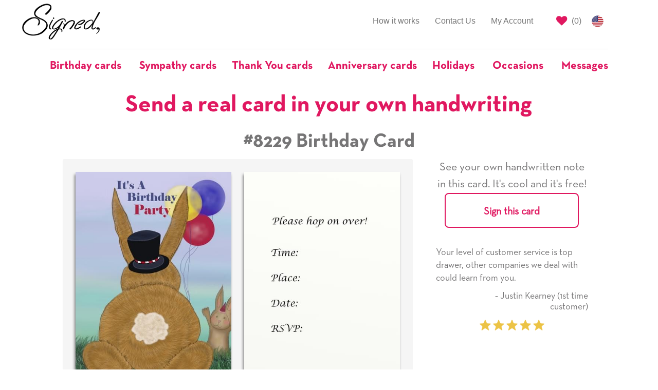

--- FILE ---
content_type: text/html; charset=utf-8
request_url: https://www.signedcards.com/cards/8229
body_size: 15932
content:
<!DOCTYPE html>
<html>
<head>
  <meta charset="utf-8" />

  <title>Bunnies and Simply Happy Birthday Birthday Card with your own Handwriting. Illustrations By Michelle for Signed - Card No. 8229</title>
<meta name="description" content="Send this &quot;Bunnies and Simply Happy Birthday&quot; Birthday card w/ your own handwriting by mail directly from Signed. No need to leave your house. Do it all online for $7.99!">
<meta name="keywords" content="card, cards, signed card, signed cards, bunnies, simply happy birthday">
<meta property="og:site_name" content="Signed">
<meta property="og:url" content="https://www.signedcards.com/cards/8229">
<meta property="og:title" content="Bunnies and Simply Happy Birthday Birthday Card with your own Handwriting. Illustrations By Michelle for Signed - Card No. 8229">
<meta property="og:image" content="https://us-east-1-blow-web.s3.amazonaws.com/e9/836980b45a11e8a1a69b6c57f96d94/thumb.jpg">
<meta property="og:description" content="Send this &amp;quot;Bunnies and Simply Happy Birthday&amp;quot; Birthday card w/ your own handwriting by mail directly from Signed. No need to leave your house. Do it all online for $7.99!">
<meta property="og:type" content="product">
<meta property="og:price:amount" content="4.95">
<meta property="og:price:currency" content="USD">
<meta name="image" content="https://us-east-1-blow-web.s3.amazonaws.com/e9/836980b45a11e8a1a69b6c57f96d94/thumb.jpg">

  <meta name="Robots" content="INDEX,FOLLOW" />
  <meta name="author" content="" />
  <meta name="Copyright" content="Copyright (c) 2025 " />
  <link rel="shortcut icon" type="image/x-icon" href="/assets/favicon-f81ad68053e904a7c7e94f5aeac3077bfaa575b4c96fdbdf157bdd90594b50ef.png" />
  <link rel="apple-touch-icon" type="image/x-icon" href="/assets/favicon-f81ad68053e904a7c7e94f5aeac3077bfaa575b4c96fdbdf157bdd90594b50ef.png" />
  <meta name="viewport" content="width=device-width, initial-scale=1.0">

  <meta name="p:domain_verify" content="d468c884e2f87a49d3bfb7816ac0ce5d"/>

  <script>
    window.sa = window.sa || {};
    window.sa.session_id = '';
</script>

  <link rel="stylesheet" media="all" href="/assets/public/application-6e4ade48b2016a6e5c6afdb992a1cafe56d4b19bad71a543eca1527bc6733ce4.css" />

    

  <link rel="preload" href="https://cdnjs.cloudflare.com/ajax/libs/slick-carousel/1.9.0/slick.min.css" as="style" onload="this.onload=null;this.rel='stylesheet'">
  <noscript><link rel="stylesheet" type="text/css" href="https://cdnjs.cloudflare.com/ajax/libs/slick-carousel/1.9.0/slick.min.css"></noscript>

  <link rel="preload" href="https://cdnjs.cloudflare.com/ajax/libs/slick-carousel/1.9.0/slick-theme.min.css" as="style" onload="this.onload=null;this.rel='stylesheet'">
  <noscript><link rel="stylesheet" type="text/css" href="https://cdnjs.cloudflare.com/ajax/libs/slick-carousel/1.9.0/slick-theme.min.css"></noscript>

  <style>
    
    #card-detail .card-image {
     box-shadow: -2px 5px 5px grey;
    }
   
    #card-detail #see-more-cards {
      font-size: 18px;
      font-family: Helvetica;
      color: #767576;
      line-height: 1.2;
      text-align: center;
      border-top: 1px solid #ccc;
      border-bottom: 1px solid #ccc;
      padding: 20px 0;
      margin-top: 20px;
      margin-bottom: 10px;
    }

    /* mobile first, the cards are stacked on tp of eachother*/
    .card-column {
      padding-left: 0px;
      padding-right: 0px;
    }
    .card-column.inside {
      padding-top: 20px;
    }

    /* Small Devices, Tablets */
    @media only screen and (min-width : 768px) {
      /* the cards are now side by side */
      /* space between the cards */
      .card-column.front {
        padding-right: 12.5px;
      }
      .card-column.inside {
        padding-left: 12.5px;
      }
      /* remove top/bottom space */
      .card-column.portrait.inside {
        padding-top: 0px;
      }
      /* remove left and right padding if landscape */
      .card-column.landscape.front {
        padding-right: 0px;
      }
      .card-column.landscape.inside {
        padding-left: 0px;
      }
      
    }
    
    .card-text-container .text-label {
      font-family: neutratext-bold;
    }
  </style>
  <style>
    #quotes-carousel .quote-image {
      display: inline-block;
      text-align: center;
    }

    #quotes-carousel .quote-content {
      line-height: 1.4;
    }

    #quotes-carousel .quote-attribution {
      padding-left: 50px;
    }

    #quotes-carousel .testimonial-image {
      display: inline;
      width: 100px;
      border-radius: 50px;
    }
  </style>
  <style>
    #main-quotes-carousel .quote-image {
      display: inline-block;
      text-align: center;
    }

    #main-quotes-carousel .quote-content {
      line-height: 1.4;
    }

    #main-quotes-carousel .quote-attribution {
      padding-left: 50px;
    }

    #main-quotes-carousel .testimonial-image {
      display: inline;
      width: 100px;
      border-radius: 50px;
    }
  </style>


  <meta name="csrf-param" content="authenticity_token" />
<meta name="csrf-token" content="Y0/3/Hr/SRN0NO6UpTAYfiI+T+g3shKQl9KGgE++QYD0yvIHkaqPZKYx4p9MYBzMepgFVP5vnUQW3RuqDnWbxA==" />

  <meta property="fb:app_id" content="387112956851967" />




  <!-- Global site tag (gtag.js) - Google AdWords: 797725741 -->
<script async src="https://www.googletagmanager.com/gtag/js?id=G-605EL2NYRW"></script>
<script>
    window.dataLayer = window.dataLayer || [];
    function gtag(){dataLayer.push(arguments);}
    gtag('js', new Date());

    gtag('config', 'G-605EL2NYRW');

</script>


    <!-- Bing Tracking Script -->
<script>(function(w,d,t,r,u){var f,n,i;w[u]=w[u]||[],f=function(){var o={ti:"25024139"};o.q=w[u],w[u]=new UET(o),w[u].push("pageLoad")},n=d.createElement(t),n.src=r,n.async=1,n.onload=n.onreadystatechange=function(){var s=this.readyState;s&&s!=="loaded"&&s!=="complete"||(f(),n.onload=n.onreadystatechange=null)},i=d.getElementsByTagName(t)[0],i.parentNode.insertBefore(n,i)})(window,document,"script","//bat.bing.com/bat.js","uetq");</script>
    <!-- Facebook Pixel Code -->
<script>
    !function(f,b,e,v,n,t,s)
    {if(f.fbq)return;n=f.fbq=function(){n.callMethod?
        n.callMethod.apply(n,arguments):n.queue.push(arguments)};
        if(!f._fbq)f._fbq=n;n.push=n;n.loaded=!0;n.version='2.0';
        n.queue=[];t=b.createElement(e);t.async=!0;
        t.src=v;s=b.getElementsByTagName(e)[0];
        s.parentNode.insertBefore(t,s)}(window, document,'script',
        'https://connect.facebook.net/en_US/fbevents.js');
    fbq('init', '210002609777732');
    fbq('track', 'PageView');
</script>
<noscript><img height="1" width="1" style="display:none"
               src="https://www.facebook.com/tr?id=210002609777732&ev=PageView&noscript=1"
/></noscript>
<!-- End Facebook Pixel Code -->

  <script src="/assets/public/application-f5bb70a5b98d74c1a3d51b5e27933a15f4a6829d2d19b5639df8c69af1d79c4f.js"></script>

    <script type="application/ld+json">
      {"@context":"https://schema.org/","@type":"Product","name":"#8229 Birthday Card","image":["https://us-east-1-blow-web.s3.amazonaws.com/e9/836980b45a11e8a1a69b6c57f96d94/thumb.jpg"],"description":"Bunnies and Simply Happy Birthday Birthday Card with your own Handwriting. Illustrations By Michelle for Signed - Card No. 8229","sku":8229,"mpn":8229,"offers":{"@type":"Offer","url":"https://www.signedcards.com/cards/8229","priceCurrency":"USD","price":"7.99","itemCondition":"https://schema.org/NewCondition","availability":"https://schema.org/InStock"},"shippingDetails":{"@type":"OfferShippingDetails","shippingRate":{"@type":"MonetaryAmount","value":"0","currency":"USD"},"shippingDestination":[{"@type":"DefinedRegion","addressCountry":"US"}]}}
    </script>


  

</head>

<body>

  <style type="text/css">
	#covid-banner-container {
		background-color: #cdcdcd;
		padding: 20px;
		color: #333;
		font-size: 14px;
	}

	#covid-banner-container .color-cherry {
		color: #e01860;
	}

	@media only screen and (min-width: 480px) {
		#covid-banner-container {
			font-size: 16px;
		}
	}

	@media only screen and (min-width: 768px) {
		#covid-banner-container {
			font-size: 18px;
		}
	}

	@media only screen and (min-width: 992px) {
		#covid-banner-container {
			font-size: 20px;
		}
	}

	@media only screen and (min-width: 1200px) {
		#covid-banner-container {
			font-size: 24px;
			line-height: 31px;
		}
	}
</style>




    <style type="text/css">
    #main-nav #main-left-nav,
    #main-nav #main-right-nav {
        margin-top: 15px;
        border: none;
    }

    #main-nav ul li {
        border-top: none;
        border-bottom: none;
    }

    /* Left Nav Start */
    #main-nav #main-left-nav {
        margin-bottom: 0;
    }
    #main-nav #main-left-nav .navbar-logo {
        margin: 0;
        text-align: left;
    }

    #main-nav #main-left-nav .navbar-logo > img {
        height: 80px;
        position: relative;
        top: -12px;
    }
    /* Left Nav End */

    /* Right Nav Start */
    #main-nav #main-right-nav ul li#signout-container > a.btn-signed-xs {
        font-family: neutratext-bold;
        padding-top: unset;
        padding-bottom: unset;
        color: #e01860;
        padding: 3px 5px 0 5px !important;
        position: relative;
        top: 8px;
    }

    #main-nav #main-right-nav ul li#signout-container > a.btn-signed-xs:hover {
        color: #fff;
        background-color: #e01860;
    }

    #main-nav #main-right-nav ul li.saved-cards-container > a {
        padding-right: 5px;
    }

    #main-nav #main-right-nav ul li.saved-cards-container > a > i {
        color: #e01860;
    }
    /* Right Nav End */

    /* Categories Nav Start */
    #navbar-categories {
        margin-bottom: 0;
        border: none !important;
    }

    #navbar-categories .navbar-header .navbar-toggle {
        border: 1px solid #e01860;
        color: #e01860;
        float: none;
    }

    #navbar-categories .nav.navbar-nav .dropdown {
        border-top: 1px solid #ccc;
        /* this is one less than the bootstrap select drop-up in search */
        z-index: 999;
    }

    #navbar-categories .nav.navbar-nav .dropdown a.dropdown-toggle {
        background-color: unset !important;
        padding-top: 20px;
        padding-bottom: 20px;
        padding-right: 20px;
    }

    #navbar-categories .nav.navbar-nav .dropdown:first-of-type a.dropdown-toggle {
        padding-left: 0;
    }

    #navbar-categories .nav.navbar-nav .dropdown:last-of-type a.dropdown-toggle {
        padding-right: 0;
    }

    #navbar-categories .nav.navbar-nav .dropdown.open a.dropdown-toggle:focus {
        background-color: unset !important;
    }

    #navbar-categories .nav.navbar-nav .dropdown .dropdown-toggle .nav-label {
        color: #e01860;
        font-family: neutratext-bold;
        font-size: 22px;
    }

    #navbar-categories .nav.navbar-nav > li > .dropdown-menu {
        text-align: left;
        max-height: 300px;
        overflow-y: scroll;
    }

    #navbar-categories .nav.navbar-nav > li:not(.dropdown) {
        border-top: 1px solid #ccc;
    }

    #navbar-categories .nav.navbar-nav > li:not(.dropdown) > a {
        padding-top: 20px;
        color: #e01860;
        font-family: neutratext-bold;
        font-size: 22px;
    }
    /* Categories Nav End */

    /* Birthday Nav Start*/

    .dropdown-menu.birthday-dropdown {
      overflow-y: visible !important;
      overflow-x: hidden;
      max-height: unset !important;
    }

    .dropdown-menu.birthday-dropdown ul {
      padding-left: 20px;
    }

    .dropdown-menu.birthday-dropdown .column-header {
      padding-left: 20px;
      margin-top: 20px;
      font-weight: bold;
      white-space: nowrap;
    }

    .dropdown-menu.birthday-dropdown li {
      list-style: none;
      margin-top: 8px;
      margin-bottom: 8px;
    }

    .dropdown-menu.birthday-dropdown li a {
      text-decoration: underline;
      min-width: 3ch;
      display: inline-block;
    }

    .dropdown-menu.birthday-dropdown li a.additional-column {
      margin-left: 80px;
    }

    .dropdown-menu.birthday-dropdown li a.all-link {
      color: #e01860;
    }

    /* responsive width/height, font spacing, scroll */
    @media only screen and (min-width : 1200px) {
      .dropdown-menu.birthday-dropdown {
        overflow-y: scroll !important;
        width: 900px;
      }
      .dropdown-menu.birthday-dropdown li {
        margin-top: 10px;
        margin-bottom: 10px;
      }
    }
    @media only screen and (min-width : 1350px) {
      .dropdown-menu.birthday-dropdown li {
        margin-top: 15px;
        margin-bottom: 15px;
      }
    }
    @media only screen and (min-width : 1500px) {
      .dropdown-menu.birthday-dropdown {
        max-height: 650px !important;
      }
      .dropdown-menu.birthday-dropdown li {
        margin-top: 25px;
        margin-bottom: 25px;
      }
    }
    /* Birthday Nav End */

    @media (min-width: 768px){
        #navbar-categories .navbar-nav {
            float:none !important;
            margin: 0 auto !important;
            display: table !important;
            table-layout: fixed !important;
        }
    }

    @media (max-width: 768px){
        #main-left-nav .navbar-right {
            width: 100% !important
        }
    }

    @media (max-width: 992px) {
        #main-nav #main-right-nav {
            margin-bottom: 0;
        }
        #main-nav #main-right-nav > ul.nav {
            float: right !important;
        }
        #main-nav #main-right-nav ul.nav li {
            float: left;
        }
    }

    /* Custom Breakpoint for Navbar*/
    @media (max-width: 992px) {
        #main-left-nav .navbar-nav {
            margin: 0 !important;
        }
        #main-left-nav .collapsing {
            padding: 0;
            margin-top: 0;
        }
        #main-left-nav .collapse.in {
            display:block !important;
            padding: 0;
            margin-top: 0;
            margin-bottom: 30px;
        }
        #main-left-nav li {
            text-align: right;
        }
        #main-left-nav .collapsing > .navbar-nav > li {
            border-bottom: none !important;
            border-top: 1px solid #ccc !important;
        }
        #main-left-nav .collapse.in > .navbar-nav > li {
            border-bottom: none !important;
            border-top: 1px solid #ccc !important;
        }
    }


    /* Custom Breakpoint for Dropdown Navbar*/
    @media (max-width: 1200px) {

        #main-left-nav .navbar-right {
            float: right !important;
        }
        #navbar-categories .navbar-header {
            float: none;
        }
        #navbar-categories .navbar-toggle {
            display: block;
        }
        #navbar-categories .navbar-collapse {
            border-top: 1px solid transparent;
            box-shadow: inset 0 1px 0 rgba(255,255,255,0.1);
        }
        #navbar-categories .navbar-fixed-top {
            top: 0;
            border-width: 0 0 1px;
        }
        #navbar-categories .navbar-collapse.collapse {
            display: none!important;
        }
        #navbar-categories .navbar-nav {
            float: left !important;
            width: 100%;
        }
        #navbar-categories .navbar-nav > li {
            float: none;
        }
        #navbar-categories .navbar-nav > li >a {
            padding-top: 10px;
            padding-bottom: 10px;
        }
        #navbar-categories .navbar-nav > li >a.dropdown-toggle {
            text-align: left;
        }
        
        #navbar-categories .navbar-nav > li.dropdown:first-of-type > a.dropdown-toggle {
            padding-left: 15px !important;
        }
        #navbar-categories .navbar-nav > li > ul.dropdown-menu{
            position: static;
            float: none;
            border: none;
            box-shadow: none;
            padding-top: 0 !important;
        }
        #navbar-categories .collapse.in {
            display:block !important;
            padding: 0;
            margin-top: 25px;
        }
        #navbar-categories .collapsing {
            padding: 0;
            margin-top: 25px;
        }
    }
</style>

<div class="container-fluid" id="main-nav">
    <div class="row">
        <div class="col-xs-12 col-md-3 col-lg-2 col-md-push-9 col-lg-push-10">
            <nav id="main-right-nav" class="navbar navbar-default">
                <ul class="nav navbar-nav">
                    <li id="signout-container" style="display: none;">
                        <a href="#" class="btn btn-signed-xs signout" id="signout-link" data-redirect-url="/my-account">Signout</a>
                    </li>
                    <li class="saved-cards-container">
                        <a href="/cards/saved" class="right-link" id="save-cards-link">
                            <i class="fa fa-heart fa-lg" title="Saved Cards"></i>
                            (<span id="holding-count" class="holding-count-value">0</span>)
                        </a>
                    </li>
                    <li>
                        <a href="/made-in-the-usa" class="us-flag">
                            <img alt="US Flag" style="height: 23px;" src="/assets/us-flag-44280294b6350cd59a8fa45620dd1898a62f01f40cf3b484924b6c248a5297c6.png" />
                        </a>
                    </li>
                </ul>
            </nav>
        </div>
        <div class="col-xs-12 col-md-9 col-lg-10 col-md-pull-3 col-lg-pull-2">
            <nav id="main-left-nav" class="navbar navbar-default">
                <div class="navbar-header">
                    <button class="navbar-toggle collapsed" data-toggle="collapse" data-target="#main-nav-collapse" aria-expanded="false">
                        <span class="sr-only">Toggle navigation</span>
                        <span class="icon-bar"></span>
                        <span class="icon-bar"></span>
                        <span class="icon-bar"></span>
                    </button>
                    <a class="navbar-logo" href="javascript:window.location.assign('/');">
                        <img alt="Signed" class="gs-no-share" id="nav-logo" src="/assets/signed-logo-7f5e0895dab6c97e0f13f697f76120781596f8e283a926714be8f4c48ee03c02.png" />
                    </a>
                </div>
                <div class="collapse navbar-collapse" id="main-nav-collapse">
                    <ul class="nav navbar-nav navbar-right">
                        <li >
                            <a href="/how-it-works">How it works</a>
                        </li>

                        <li >
                            <a href="/contact">Contact Us</a>
                        </li>
                        <li >
                            <a href="/my-account">My Account</a>
                        </li>
                    </ul>
                </div>
            </nav>
        </div>
    </div>

    <div class="row">
        <div class="col-xs-12">
            <nav class="navbar navbar-default" id="navbar-categories">
                <div class="navbar-header">
                    <button class="navbar-toggle collapsed" data-toggle="collapse" data-target="#nav-dropdown-collapse" aria-expanded="false">
                        <span class="sr-only">Toggle navigation</span>
                        <i class="fa fa-search fa-lg"></i>
                    </button>
                </div>
                <div class="collapse navbar-collapse" id="nav-dropdown-collapse">
                    <ul class="nav navbar-nav">
                            <li class="dropdown">
                              <a href="#" class="dropdown-toggle" data-toggle="dropdown" role="button" aria-haspopup="true" aria-expanded="true">
                                <span class="nav-label">Birthday cards</span>
                              </a>
                              <ul class="dropdown-menu birthday-dropdown">
                                <div class="row">
                                  <div class="col-xs-12 col-sm-4">
                                    <p class="column-header">Popular Relationships</p>
                                    <ul>
                                        <li><a href="/search?occasion=BIRTHDAY&amp;relationship=MOM">For Mom</a></li>
                                        <li><a href="/search?occasion=BIRTHDAY&amp;relationship=DAD">For Dad</a></li>
                                        <li><a href="/search?occasion=BIRTHDAY&amp;relationship=DAUGHTER">For Daughter</a></li>
                                        <li><a href="/search?occasion=BIRTHDAY&amp;relationship=SON">For Son</a></li>
                                        <li><a href="/search?occasion=BIRTHDAY&amp;relationship=SISTER">For Sister</a></li>
                                        <li><a href="/search?occasion=BIRTHDAY&amp;relationship=BROTHER">For Brother</a></li>
                                        <li><a href="/search?occasion=BIRTHDAY&amp;relationship=GRANDMOTHER">For Grandmother</a></li>
                                        <li><a href="/search?occasion=BIRTHDAY&amp;relationship=GRANDFATHER">For Grandfather</a></li>
                                        <li><a href="/search?occasion=BIRTHDAY&amp;relationship=AUNT">For Aunt</a></li>
                                        <li><a href="/search?occasion=BIRTHDAY&amp;relationship=UNCLE">For Uncle</a></li>
                                      <li><a class="all-link" href="/occasions/birthday">All Relationships</a></li>
                                    </ul>
                                  </div>
                                  <span class="visible-tn visible-xs">
                                    <div class="col-xs-12 col-sm-4">
                                      <p class="column-header">Popular Ages</p>
                                      <ul>
                                          <li><a href="/birthday/turning-1">1</a></li>
                                          <li><a href="/birthday/turning-2">2</a></li>
                                          <li><a href="/birthday/turning-5">5</a></li>
                                          <li><a href="/birthday/turning-7">7</a></li>
                                          <li><a href="/birthday/turning-10">10</a></li>
                                          <li><a href="/birthday/turning-13">13</a></li>
                                          <li><a href="/birthday/turning-15">15</a></li>
                                          <li><a href="/birthday/turning-18">18</a></li>
                                          <li><a href="/birthday/turning-20">20</a></li>
                                          <li><a href="/birthday/turning-21">21</a></li>
                                          <li><a href="/birthday/turning-25">25</a></li>
                                          <li><a href="/birthday/turning-30">30</a></li>
                                          <li><a href="/birthday/turning-40">40</a></li>
                                          <li><a href="/birthday/turning-50">50</a></li>
                                          <li><a href="/birthday/turning-60">60</a></li>
                                          <li><a href="/birthday/turning-70">70</a></li>
                                          <li><a href="/birthday/turning-75">75</a></li>
                                          <li><a href="/birthday/turning-80">80</a></li>
                                          <li><a href="/birthday/turning-90">90</a></li>
                                          <li><a href="/birthday/turning-100">100</a></li>
                                        <li><a class="all-link" href="/occasions/birthday">All Ages</a></li>
                                      </ul>
                                    </div>
                                  </span>
                                  <span class="hidden-xs">
                                    <div class="col-xs-12 col-sm-4">
                                      <p class="column-header">Popular Ages</p>
                                      <ul>
                                            <li>
                                              <a href="/birthday/turning-1">1</a>
                                                <a class="additional-column" href="/birthday/turning-2">2</a>
                                            </li>
                                            <li>
                                              <a href="/birthday/turning-5">5</a>
                                                <a class="additional-column" href="/birthday/turning-7">7</a>
                                            </li>
                                            <li>
                                              <a href="/birthday/turning-10">10</a>
                                                <a class="additional-column" href="/birthday/turning-13">13</a>
                                            </li>
                                            <li>
                                              <a href="/birthday/turning-15">15</a>
                                                <a class="additional-column" href="/birthday/turning-18">18</a>
                                            </li>
                                            <li>
                                              <a href="/birthday/turning-20">20</a>
                                                <a class="additional-column" href="/birthday/turning-21">21</a>
                                            </li>
                                            <li>
                                              <a href="/birthday/turning-25">25</a>
                                                <a class="additional-column" href="/birthday/turning-30">30</a>
                                            </li>
                                            <li>
                                              <a href="/birthday/turning-40">40</a>
                                                <a class="additional-column" href="/birthday/turning-50">50</a>
                                            </li>
                                            <li>
                                              <a href="/birthday/turning-60">60</a>
                                                <a class="additional-column" href="/birthday/turning-70">70</a>
                                            </li>
                                            <li>
                                              <a href="/birthday/turning-75">75</a>
                                                <a class="additional-column" href="/birthday/turning-80">80</a>
                                            </li>
                                            <li>
                                              <a href="/birthday/turning-90">90</a>
                                                <a class="additional-column" href="/birthday/turning-100">100</a>
                                            </li>
                                        <li><a class="all-link" href="/occasions/birthday">All Ages</a></li>
                                      </ul>
                                    </div>
                                  </span>
                                  <div class="col-xs-12 col-sm-4">
                                    <p class="column-header">Popular Themes</p>
                                    <ul>
                                        <li><a href="/search?occasion=BIRTHDAY&amp;theme=CAKES">Cakes</a></li>
                                        <li><a href="/search?occasion=BIRTHDAY&amp;theme=CANDLES">Candles</a></li>
                                        <li><a href="/search?occasion=BIRTHDAY&amp;theme=CATS">Cats</a></li>
                                        <li><a href="/search?occasion=BIRTHDAY&amp;theme=DOGS">Dogs</a></li>
                                        <li><a href="/search?occasion=BIRTHDAY&amp;theme=FLOWERS">Flowers</a></li>
                                        <li><a href="/search?occasion=BIRTHDAY&amp;theme=GIFTS">Gifts</a></li>
                                        <li><a href="/search?occasion=BIRTHDAY&amp;theme=STARS">Stars</a></li>
                                        <li><a href="/search?occasion=BIRTHDAY&amp;theme=TOYS">Toys</a></li>
                                        <li><a href="/search?occasion=BIRTHDAY&amp;theme=ZEBRAS">Zebras</a></li>
                                        <li><a href="/search?occasion=BIRTHDAY&amp;theme=SPORTS">Sports</a></li>
                                      <li><a class="all-link" href="/occasions/birthday">All Themes</a></li>
                                    </ul>
                                  </div>
                                </div>
                              </ul>
                            </li>

                          <li>
                            <a href="/messages/sympathy">
                              <span class="nav-label">Sympathy cards</span>
                            </a>
                          </li>
                          <li>
                            <a href="/messages/thank-you">
                              <span class="nav-label">Thank You cards</span>
                            </a>
                          </li>
                          <li>
                            <a href="/occasions/anniversary-any">
                              <span class="nav-label">Anniversary cards</span>
                            </a>
                          </li>
                          <li class="dropdown">
                              <a href="#" class="dropdown-toggle" data-toggle="dropdown" role="button" aria-haspopup="true" aria-expanded="true">
                                  <span class="nav-label">Holidays</span>
                              </a>
                            <ul class="dropdown-menu">
                                <li><a href="/holidays/kwanzaa">Kwanzaa</a></li>
                                <li><a href="/holidays/new-years">New Year&#39;s</a></li>
                                <li><a href="/holidays/chinese-new-year">Chinese New Year</a></li>
                                <li><a href="/holidays/groundhog-day">Groundhog Day</a></li>
                                <li><a href="/holidays/valentines-day">Valentine&#39;s Day</a></li>
                                <li><a href="/holidays/mardi-gras">Mardi Gras</a></li>
                                <li><a href="/holidays/dentist-day">Dentist Day</a></li>
                                <li><a href="/holidays/dietitian-nutritionist-day">Dietitian Nutritionist Day</a></li>
                                <li><a href="/holidays/st-patricks-day">Saint Patrick&#39;s Day</a></li>
                                <li><a href="/holidays/spring">Spring</a></li>
                                <li><a href="/holidays/hospital-admitting-clerks-day">Hospital Admitting Clerks Day</a></li>
                                <li><a href="/holidays/easter">Easter</a></li>
                                <li><a href="/holidays/passover">Passover</a></li>
                                <li><a href="/holidays/radiological-and-imaging-nurses-day">Radiologic and Imaging Nurses Day</a></li>
                                <li><a href="/holidays/librarian-day">Librarian Day</a></li>
                                <li><a href="/holidays/admin-pro-day">Admin Pro Day</a></li>
                                <li><a href="/holidays/hairdressers-day">Hairdressers Day</a></li>
                                <li><a href="/holidays/perfusionist-week">Perfusionist Week</a></li>
                                <li><a href="/holidays/fire-fighters-day">Firefighters&#39; Day</a></li>
                                <li><a href="/holidays/cinco-de-mayo">Cinco de Mayo</a></li>
                                <li><a href="/holidays/teacher-appreciation-day">Teacher Appreciation Day</a></li>
                                <li><a href="/holidays/nurses-day-week">Nurse&#39;s Day/Week</a></li>
                                <li><a href="/holidays/mothers-day">Mother&#39;s Day</a></li>
                                <li><a href="/holidays/shavuot">Shavuot</a></li>
                                <li><a href="/holidays/memorial-day">Memorial Day</a></li>
                                <li><a href="/holidays/beltane">Beltane</a></li>
                                <li><a href="/holidays/flag-day">Flag Day</a></li>
                                <li><a href="/holidays/fathers-day">Father&#39;s Day</a></li>
                                <li><a href="/holidays/summer">Summer</a></li>
                                <li><a href="/holidays/independence-day">Independence Day</a></li>
                                <li><a href="/holidays/chefs-day">Chefs Day</a></li>
                                <li><a href="/holidays/labor-day">Labor Day</a></li>
                                <li><a href="/holidays/grandparents-day">Grandparent&#39;s Day</a></li>
                                <li><a href="/holidays/yom-kippur">Yom Kippur</a></li>
                                <li><a href="/holidays/rosh-hashanah">Rosh Hashanah</a></li>
                                <li><a href="/holidays/fall">Fall</a></li>
                                <li><a href="/holidays/surgical-technician-week">Surgical Technician Week</a></li>
                                <li><a href="/holidays/ultrasound-technicians-day">Ultrasound Technician Day</a></li>
                                <li><a href="/holidays/custodial-workers-day">Custodial Workers Day</a></li>
                                <li><a href="/holidays/physician-assistants-week">Physician Assistant week</a></li>
                                <li><a href="/holidays/medical-assistants-day">Medical Assistants Day</a></li>
                                <li><a href="/holidays/halloween">Halloween</a></li>
                                <li><a href="/holidays/day-of-the-dead">Day of the Dead / Dia de los Muertos</a></li>
                                <li><a href="/holidays/veterans-day">Veteran&#39;s Day</a></li>
                                <li><a href="/holidays/perioperative-nurses-week">Perioperative Nurses Week</a></li>
                                <li><a href="/holidays/nurse-practitioners-week">Nurse Practitioners Week</a></li>
                                <li><a href="/holidays/operating-room-nurses-day">Operating Room Nurses Day</a></li>
                                <li><a href="/holidays/thanksgiving">Thanksgiving</a></li>
                                <li><a href="/holidays/hanukkah">Hanukkah</a></li>
                                <li><a href="/holidays/bartender-day">Bartender Day</a></li>
                                <li><a href="/holidays/winter">Winter</a></li>
                                <li><a href="/holidays/christmas">Christmas</a></li>
                                <li><a href="/holidays/seasons-greetings-happy-holidays">Seasons Greetings / Happy Holidays</a></li>
                            </ul>
                          </li>
                          <li class="dropdown">
                              <a href="#" class="dropdown-toggle" data-toggle="dropdown" role="button" aria-haspopup="true" aria-expanded="true">
                                  <span class="nav-label">Occasions</span>
                              </a>
                                  <ul class="dropdown-menu">
                                          <li><a href="/occasions/academic-achievements">Academic Achievements</a></li>
                                          <li><a href="/occasions/anniversary-any">Anniversary (Any)</a></li>
                                          <li><a href="/occasions/anniversary-employment">Anniversary (Employment)</a></li>
                                          <li><a href="/occasions/anniversary-ordination">Anniversary (Ordination)</a></li>
                                          <li><a href="/occasions/anniversary-religious-vows">Anniversary (Religious Vows)</a></li>
                                          <li><a href="/occasions/anniversary-sobriety">Anniversary (Sobriety)</a></li>
                                          <li><a href="/occasions/anniversary-wedding">Anniversary (Wedding)</a></li>
                                          <li><a href="/occasions/back-to-school">Back to School</a></li>
                                          <li><a href="/occasions/baptism">Baptism</a></li>
                                          <li><a href="/occasions/bar-mitzvah">Bar Mitzvah</a></li>
                                          <li><a href="/occasions/bat-mitzvah">Bat Mitzvah</a></li>
                                          <li><a href="/occasions/becoming-a-big-brother-sister">Becoming a Big Brother/Sister</a></li>
                                          <li><a href="/occasions/becoming-alter-server">Becoming an Alter Server</a></li>
                                          <li><a href="/occasions/becoming-catholic">Becoming Catholic (RCIA)</a></li>
                                          <li><a href="/occasions/becoming-empty-nesters">Becoming Empty Nesters</a></li>
                                          <li><a href="/occasions/birthday">Birthday</a></li>
                                          <li><a href="/occasions/birthday-belated">Birthday (belated)</a></li>
                                          <li><a href="/occasions/bosss-day">Boss&#39;s Day</a></li>
                                          <li><a href="/occasions/bridal-shower">Bridal Shower</a></li>
                                          <li><a href="/occasions/citizenship">Citizenship</a></li>
                                          <li><a href="/occasions/confirmation">Confirmation</a></li>
                                          <li><a href="/occasions/debutante-ball">Debutante Ball</a></li>
                                          <li><a href="/occasions/divorce">Divorce</a></li>
                                          <li><a href="/occasions/eagle-scout">Eagle Scout</a></li>
                                          <li><a href="/occasions/engagement">Engagement</a></li>
                                          <li><a href="/occasions/expecting-a-baby">Expecting a baby</a></li>
                                          <li><a href="/occasions/feast-days">Feast Days</a></li>
                                          <li><a href="/occasions/first-holy-communion">First Holy Communion</a></li>
                                          <li><a href="/occasions/first-tooth">First Tooth</a></li>
                                          <li><a href="/occasions/getting-got-drivers-license">Getting/Got Driver&#39;s License</a></li>
                                          <li><a href="/occasions/graduation-8th-grade">Graduation (8th Grade)</a></li>
                                          <li><a href="/occasions/graduation">Graduation (Any)</a></li>
                                          <li><a href="/occasions/graduation-college">Graduation (College)</a></li>
                                          <li><a href="/occasions/graduation-high-school">Graduation (High School)</a></li>
                                          <li><a href="/occasions/graduation-military">Graduation (Military)</a></li>
                                          <li><a href="/occasions/graduation-other">Graduation (Other)</a></li>
                                          <li><a href="/occasions/honeymoon">Honeymoon</a></li>
                                          <li><a href="/occasions/lost-tooth">Lost Tooth</a></li>
                                          <li><a href="/occasions/new-baby">New baby</a></li>
                                          <li><a href="/occasions/new-car">New Car</a></li>
                                          <li><a href="/occasions/new-home">New Home</a></li>
                                          <li><a href="/occasions/new-job-promotion">New Job/Promotion</a></li>
                                          <li><a href="/occasions/new-pet">New Pet</a></li>
                                          <li><a href="/occasions/ordination">Ordination</a></li>
                                          <li><a href="/occasions/retirement">Retirement</a></li>
                                          <li><a href="/occasions/reunion">Reunion</a></li>
                                          <li><a href="/occasions/road-trip">Road Trip</a></li>
                                          <li><a href="/occasions/vacation">Vacation</a></li>
                                          <li><a href="/occasions/wedding-day">Wedding Day</a></li>
                                          <li><a href="/occasions/welcome-home">Welcome Home</a></li>
                                          <li><a href="/occasions/won-the-game-competition">Won the Game/Competition</a></li>
                                  </ul>
                          </li>
                          <li class="dropdown">
                              <a href="#" class="dropdown-toggle" data-toggle="dropdown" role="button" aria-haspopup="true" aria-expanded="true">
                                  <span class="nav-label">Messages</span>
                              </a>
                                  <ul class="dropdown-menu">
                                          <li><a href="/messages/apology">Apology</a></li>
                                          <li><a href="/messages/best-wishes">Best wishes/Good luck</a></li>
                                          <li><a href="/messages/bon-voyage">Bon Voyage</a></li>
                                          <li><a href="/messages/brides-maid-maid-of-honor">Bridesmaid/Maid of honor invitations</a></li>
                                          <li><a href="/messages/celebrate">Celebrate</a></li>
                                          <li><a href="/messages/congratulations">Congratulations</a></li>
                                          <li><a href="/messages/encouragement">Encouragement</a></li>
                                          <li><a href="/messages/friends">Friends</a></li>
                                          <li><a href="/messages/funny">Funny</a></li>
                                          <li><a href="/messages/get-well-soon">Get Well (General)</a></li>
                                          <li><a href="/messages/get-well-other">Get Well (Other)</a></li>
                                          <li><a href="/messages/goodbye-farewell">Goodbye/Farewell</a></li>
                                          <li><a href="/messages/greetings-or-hello">Greetings/Hello</a></li>
                                          <li><a href="/messages/groomsman-best-man">Groomsman/Best man invitations</a></li>
                                          <li><a href="/messages/guess-what">Guess what</a></li>
                                          <li><a href="/messages/have-a-great-day">Have a great day</a></li>
                                          <li><a href="/messages/i-forgive-you">I Forgive You</a></li>
                                          <li><a href="/messages/i-just-wanted-to-say">I just wanted to say ...</a></li>
                                          <li><a href="/messages/i-like-you">I like you</a></li>
                                          <li><a href="/messages/i-love-us">I love us/We&#39;re good together</a></li>
                                          <li><a href="/messages/i-love-you">I love you</a></li>
                                          <li><a href="/messages/insipirational">Inspirational</a></li>
                                          <li><a href="/messages/its-been-a-while">It&#39;s been a while</a></li>
                                          <li><a href="/messages/lets-get-together">Let&#39;s Get Together</a></li>
                                          <li><a href="/messages/love">Love</a></li>
                                          <li><a href="/messages/missing-you">Missing you</a></li>
                                          <li><a href="/messages/smile">Smile</a></li>
                                          <li><a href="/messages/sorry-im-late">Sorry I&#39;m Late</a></li>
                                          <li><a href="/messages/surprise">Surprise</a></li>
                                          <li><a href="/messages/sympathy-animals">Sympathy (Animals)</a></li>
                                          <li><a href="/messages/sympathy">Sympathy (People)</a></li>
                                          <li><a href="/messages/thank-you">Thank You (General)</a></li>
                                          <li><a href="/messages/thank-you-other">Thank You (Other)</a></li>
                                          <li><a href="/messages/thank-for-your-service">Thank You For Your Service</a></li>
                                          <li><a href="/messages/thinking-of-you">Thinking of you</a></li>
                                          <li><a href="/messages/together-forever">Together forever</a></li>
                                          <li><a href="/messages/welcome-to-the-family">Welcome to the Family</a></li>
                                          <li><a href="/messages/wishing-you">Wishing you ...</a></li>
                                          <li><a href="/messages/you-will-be-missed">You will be missed</a></li>
                                          <li><a href="/messages/youre-beautiful">You&#39;re beautiful</a></li>
                                          <li><a href="/messages/youre-hot">You&#39;re hot</a></li>
                                          <li><a href="/messages/you-are-invited">You&#39;re invited/Join us/Join me</a></li>
                                          <li><a href="/messages/youre-special">You&#39;re special</a></li>
                                          <li><a href="/messages/youre-the-best">You&#39;re the best</a></li>
                                  </ul>
                          </li>
                    </ul>
                </div>
            </nav>

        </div>
    </div>
</div>


  <div>
    
    


<div id="card-detail" data-card-id="8229" class="container-fluid page-container">
  <div class="row">

    <div class="col-md-10 col-md-offset-1 col-xs-12">

      <h2 class="text-center color-cherry" style="margin: 20px 0; font-size: 46px;">Send a real card in your own handwriting</h2>
      <h1 class="text-center" style="font-size: 38px;">#8229 Birthday Card</h1>

      <div class="row">



        <div class="col-lg-8 col-md-8 col-sm-8">
          <div class="panel panel-default" style="border: none;">
            <div class="panel-heading collapse-card-panel-heading" style="padding:25px;border:none;">
              <div class="row" style="margin:0px;">

                
                <div class="card-column front portrait col-lg-6 col-md-6 col-sm-6 col-xs-12 " style="text-align:center;">
                  <div class="card-image" id="card-image-container" style="position:relative;height:100%;">
                    <img id="big-image" style="width:100%;display:block;" alt="Send this &amp;quot;Bunnies and Simply Happy Birthday&amp;quot; Birthday card w/ your own handwriting by mail directly from Signed. No need to leave your house. Do it all online for $7.99!" src="https://us-east-1-blow-web.s3.amazonaws.com/e9/836980b45a11e8a1a69b6c57f96d94/thumb.jpg" />
                  </div>
                </div>
                <div class="card-column inside portrait col-lg-6 col-md-6 col-sm-6 col-xs-12" style="text-align:center;">
                  <div class="card-image" id="card-image-container-inside" style="position:relative;height:100%;">
                    <img style="width:100%;display:block;" id="big-image-inside" src="https://us-east-1-blow-web.s3.amazonaws.com/fc/2c2d10b45a11e89e32558cf986674a/thumb.jpg" />
                  </div>
                </div>
              </div>
            </div>
          </div>
        </div>


        <div class="col-lg-4 col-md-4 col-sm-4 card-info-container">
          <div class="row" style="text-align:center;">

            <div class="col-md-12 col-sm-12 col-xs-12 buy-button-area" style="margin-bottom: 35px;">
              <div class="col-lg-12 col-md-12 col-sm-12 col-xs-12">
                <h3 style="font-size: 22px; font-family: neutratext; margin: 0; line-height: 1.5;">See your
                  own handwritten note in this card. It's cool and it's free!</h3>
              </div>
                <button type="button" class="btn btn-lg btn-signed" style="white-space:normal;width:80%;" id="sign-this-card-btn">
                  Sign this card
                </button>
            </div>

              <div class="col-xs-12">
                <div id="card-price" class="text-center" style="display: none;">
                  <div class="amount">$7.99</div>
                </div>
              </div>

            <div id="featured-testimonial" class="col-xs-12 text-center">
              

<div id="quotes" class="row row-centered" style="">
  <div class="col-xs-12" id="quotes-carousel">
      <div class="col-md-4">

          <p class="quote-content text-left">
            Your level of customer service is top drawer, other companies we deal with could learn from you.
          </p>
          <p class="quote-attribution text-right">
            &#x2010; Justin Kearney (1st time customer)
          </p>
          <img class="center-block"  data-normal="/assets/stars_cardpage-c75d6b4176f500a54b47749f3055c2975794fc9cfe22f837829459a1c85f6ef7.png" />
      </div>
      <div class="col-md-4">

          <p class="quote-content text-left">
            He received the card and we are all very happy with it. Thank you!

We will always use this company from here on.


          </p>
          <p class="quote-attribution text-right">
            &#x2010; Michelle Williams (2 time purchaser)
          </p>
          <img class="center-block"  data-normal="/assets/stars_cardpage-c75d6b4176f500a54b47749f3055c2975794fc9cfe22f837829459a1c85f6ef7.png" />
      </div>
      <div class="col-md-4">

          <p class="quote-content text-left">
            My daughter enjoyed the card so much! I have only bragged about the service I received. I plan to use this wonderful service again soon. Thank you for everything you made her Mother’s Day so very special.
          </p>
          <p class="quote-attribution text-right">
            &#x2010; Marilyn Johnson (First time customer)
          </p>
          <img class="center-block"  data-normal="/assets/stars_cardpage-c75d6b4176f500a54b47749f3055c2975794fc9cfe22f837829459a1c85f6ef7.png" />
      </div>
      <div class="col-md-4">

          <p class="quote-content text-left">
            As always, the card was received and appreciated. I have loved using Signed Cards since I moved across the country. Cards are a little way of sending my love to family and friends with an easy, personal touch.
          </p>
          <p class="quote-attribution text-right">
            &#x2010; Stephanie Fritz (6 time purchaser)
          </p>
          <img class="center-block"  data-normal="/assets/stars_cardpage-c75d6b4176f500a54b47749f3055c2975794fc9cfe22f837829459a1c85f6ef7.png" />
      </div>
      <div class="col-md-4">

          <p class="quote-content text-left">
            Just wanted to let you know my son loved his card--I can&#39;t stress enough your card quality, the adhesive envelope, and the exceptional service!

Thanks for making his day extra special.
          </p>
          <p class="quote-attribution text-right">
            &#x2010; Adam Elliott (1st time purchaser)
          </p>
          <img class="center-block"  data-normal="/assets/stars_cardpage-c75d6b4176f500a54b47749f3055c2975794fc9cfe22f837829459a1c85f6ef7.png" />
      </div>
      <div class="col-md-4">

          <p class="quote-content text-left">
            A great service!...5 stars!!!
          </p>
          <p class="quote-attribution text-right">
            &#x2010; Jalen Ankton (1st time purchaser)
          </p>
          <img class="center-block"  data-normal="/assets/stars_cardpage-c75d6b4176f500a54b47749f3055c2975794fc9cfe22f837829459a1c85f6ef7.png" />
      </div>
      <div class="col-md-4">

          <p class="quote-content text-left">
            Just wanted to say ‘Thank you!’ This is an amazing site which we will definitely be using again and, of course, recommending.  You thoroughly deserve success.
          </p>
          <p class="quote-attribution text-right">
            &#x2010; Karen Hallatt (1st purchase)
          </p>
          <img class="center-block"  data-normal="/assets/stars_cardpage-c75d6b4176f500a54b47749f3055c2975794fc9cfe22f837829459a1c85f6ef7.png" />
      </div>
      <div class="col-md-4">

          <p class="quote-content text-left">
            Your work was so good that my son had no idea that I didn&#39;t sign the card live myself.  Thanks!
          </p>
          <p class="quote-attribution text-right">
            &#x2010; Karen Getchell (4 time purchaser)
          </p>
          <img class="center-block"  data-normal="/assets/stars_cardpage-c75d6b4176f500a54b47749f3055c2975794fc9cfe22f837829459a1c85f6ef7.png" />
      </div>
      <div class="col-md-4">

          <p class="quote-content text-left">
            Your customer service has been astounding! I am blown away by your quick and helpful responses. I have experienced the same in all aspects of your website!

Again, I’m thoroughly impressed! I’ll be answering your survey and recommending you to friends and family!

Enjoy your Sunday!
          </p>
          <p class="quote-attribution text-right">
            &#x2010; Kathleen Seitz (8 time purchaser)
          </p>
          <img class="center-block"  data-normal="/assets/stars_cardpage-c75d6b4176f500a54b47749f3055c2975794fc9cfe22f837829459a1c85f6ef7.png" />
      </div>
      <div class="col-md-4">

          <p class="quote-content text-left">
            It was so easy to send a card and actually use a real handwritten note! I am very impressed!!
          </p>
          <p class="quote-attribution text-right">
            &#x2010; Kera Murray (2 time purchaser)
          </p>
          <img class="center-block"  data-normal="/assets/stars_cardpage-c75d6b4176f500a54b47749f3055c2975794fc9cfe22f837829459a1c85f6ef7.png" />
      </div>
      <div class="col-md-4">

          <p class="quote-content text-left">
            The best online card company out there! I have been searching for a company that could send cards since I moved to Ireland. This company is amazing! No one has ever figured out it’s not my “real” hand writing! Their customer service is the best always! I have used them for over 10 cards on over 10 different occasions and all were winners!
          </p>
          <p class="quote-attribution text-right">
            &#x2010; Diane Cahill (13 time purchaser)
          </p>
          <img class="center-block"  data-normal="/assets/stars_cardpage-c75d6b4176f500a54b47749f3055c2975794fc9cfe22f837829459a1c85f6ef7.png" />
      </div>
      <div class="col-md-4">

          <p class="quote-content text-left">
            The personalized handwriting they do on the cards come out great !!! It’s so easy as well that just about anyone could do it. 
          </p>
          <p class="quote-attribution text-right">
            &#x2010; David Barrera (3 time purchaser)
          </p>
          <img class="center-block"  data-normal="/assets/stars_cardpage-c75d6b4176f500a54b47749f3055c2975794fc9cfe22f837829459a1c85f6ef7.png" />
      </div>
      <div class="col-md-4">

          <p class="quote-content text-left">
            I&#39;ve gotten positive feedback about the beautiful cards...Our signatures all looked hand-signed on the card with no background! I was really amazed.  You just cannot go wrong with SignedCards.com!
          </p>
          <p class="quote-attribution text-right">
            &#x2010; Nan Taylor (5 time purchaser)
          </p>
          <img class="center-block"  data-normal="/assets/stars_cardpage-c75d6b4176f500a54b47749f3055c2975794fc9cfe22f837829459a1c85f6ef7.png" />
      </div>
      <div class="col-md-4">

          <p class="quote-content text-left">
            Took me less than five minutes from start to finish! Highly recommend.
          </p>
          <p class="quote-attribution text-right">
            &#x2010; Molly Woods (1st purchase)
          </p>
          <img class="center-block"  data-normal="/assets/stars_cardpage-c75d6b4176f500a54b47749f3055c2975794fc9cfe22f837829459a1c85f6ef7.png" />
      </div>
      <div class="col-md-4">

          <p class="quote-content text-left">
            Amazing! Works every time! Love this service...!
          </p>
          <p class="quote-attribution text-right">
            &#x2010; Melanie Dunn (80 time purchaser)
          </p>
          <img class="center-block"  data-normal="/assets/stars_cardpage-c75d6b4176f500a54b47749f3055c2975794fc9cfe22f837829459a1c85f6ef7.png" />
      </div>
      <div class="col-md-4">

          <p class="quote-content text-left">
            Love these cards - definitely my go to place
          </p>
          <p class="quote-attribution text-right">
            &#x2010; Robin Price (25 time purchaser)
          </p>
          <img class="center-block"  data-normal="/assets/stars_cardpage-c75d6b4176f500a54b47749f3055c2975794fc9cfe22f837829459a1c85f6ef7.png" />
      </div>
      <div class="col-md-4">

          <p class="quote-content text-left">
            The handwriting looks authentic and it&#39;s SO EASY!
          </p>
          <p class="quote-attribution text-right">
            &#x2010; Debby Wolf (5 time purchaser)
          </p>
          <img class="center-block"  data-normal="/assets/stars_cardpage-c75d6b4176f500a54b47749f3055c2975794fc9cfe22f837829459a1c85f6ef7.png" />
      </div>
      <div class="col-md-4">

          <p class="quote-content text-left">
            Signedcards is not only time saving it is so much fun to do...your own handwriting on every card..incredible! Love it!
          </p>
          <p class="quote-attribution text-right">
            &#x2010; Charles Fowler (86 time purchaser)
          </p>
          <img class="center-block"  data-normal="/assets/stars_cardpage-c75d6b4176f500a54b47749f3055c2975794fc9cfe22f837829459a1c85f6ef7.png" />
      </div>
      <div class="col-md-4">

          <p class="quote-content text-left">
            Experts enhance the handwriting image quality...FREAKING MIND BLOWN
          </p>
          <p class="quote-attribution text-right">
            &#x2010; Jennifer Wohn (13 time customer)
          </p>
          <img class="center-block"  data-normal="/assets/stars_cardpage-c75d6b4176f500a54b47749f3055c2975794fc9cfe22f837829459a1c85f6ef7.png" />
      </div>
      <div class="col-md-4">

          <p class="quote-content text-left">
            She didn&#39;t know my note in there wasn&#39;t actually written [by me directly into] the card till I told her.  The craftsmanship was remarkable!
          </p>
          <p class="quote-attribution text-right">
            &#x2010; Chris King (1st time customer)
          </p>
          <img class="center-block"  data-normal="/assets/stars_cardpage-c75d6b4176f500a54b47749f3055c2975794fc9cfe22f837829459a1c85f6ef7.png" />
      </div>
      <div class="col-md-4">

          <p class="quote-content text-left">
            Being able to add your own handwriting is that amazing personal touch.
          </p>
          <p class="quote-attribution text-right">
            &#x2010; Lisa Hopkin (3 time customer)
          </p>
          <img class="center-block"  data-normal="/assets/stars_cardpage-c75d6b4176f500a54b47749f3055c2975794fc9cfe22f837829459a1c85f6ef7.png" />
      </div>
      <div class="col-md-4">

          <p class="quote-content text-left">
            I am a bit technologically challenged...but this was SO easy.
          </p>
          <p class="quote-attribution text-right">
            &#x2010; Lynda Sargent (13 time customer)
          </p>
          <img class="center-block"  data-normal="/assets/stars_cardpage-c75d6b4176f500a54b47749f3055c2975794fc9cfe22f837829459a1c85f6ef7.png" />
      </div>
      <div class="col-md-4">

          <p class="quote-content text-left">
            My handwritten note came across so clear on the card...Recommending to everyone I know!
          </p>
          <p class="quote-attribution text-right">
            &#x2010; Sadie Domineck (9 time purchaser)
          </p>
          <img class="center-block"  data-normal="/assets/stars_cardpage-c75d6b4176f500a54b47749f3055c2975794fc9cfe22f837829459a1c85f6ef7.png" />
      </div>
      <div class="col-md-4">

          <p class="quote-content text-left">
            Write your very own personal message in your own handwriting...THE BEST!
          </p>
          <p class="quote-attribution text-right">
            &#x2010; R.S. McDonald (40 time purchaser)
          </p>
          <img class="center-block"  data-normal="/assets/stars_cardpage-c75d6b4176f500a54b47749f3055c2975794fc9cfe22f837829459a1c85f6ef7.png" />
      </div>
  </div>
</div>
            </div>

            <div class="col-lg-12 col-md-12 col-sm-12 col-xs-12">
              <div id="see-more-cards">
                  Original design by
                  <br/>
                  <b><a target="_blank" class="color-cherry" href="/makers/126">Illustrations by Michelle</a></b>
                  <br/><br/>
                <small>Created for you using high-quality paper and ink only in the USA</small>
                <img class="made-in-usa" style="width: 70px;" src="/assets/guarantees/usamade_A-605e6663f7dad970322f29b58fbd8d7dbbce70c9907228684b9b8c9f4729a045.png" />
              </div>
            </div>

          </div>
        </div>

        <div class="col-xs-12 card-text-container">
            <div>
              <span class="text-label">Card front says:</span>
              It&#39;s A Birthday Party
            </div>
            <div>
              <span class="text-label">Card inside says:</span>
              Please hop on over! Time: Place: Date: RSVP:
            </div>
        </div>

        <div class="col-xs-12">
          <div class="panel panel-default" style="border: none; margin-top: 35px;">
            <div class="panel-heading collapse-card-panel-heading" style="padding:0px;border:none;">
                
<style type="text/css">

    .jqcloud {
        line-height:normal;
    }

</style>

<div id="tagcloud" style="width:100%;height:300px;padding-left:10px;padding-right:10px;margin-top:-20px;z-index:999;"></div>

            </div>
          </div>
        </div>

        <div class="col-lg-12 col-md-12 col-sm-12">
          <div class="row text-center">
            

<div id="quotes" class="row row-centered" style="">
    <div class="col-xs-12">
      <h2 class="heading2>">What people are saying</h2>
    </div>
  <div class="col-xs-12" id="main-quotes-carousel">
      <div class="col-md-4">
          <p class="quote-image">
            <img class="quote"  data-normal="/assets/quote-85969d4f8a22088cf2f97392c6fe34a23291737728926675968a0c01f6b1565b.png" />
          </p>

          <p class="quote-content text-left">
            Your level of customer service is top drawer, other companies we deal with could learn from you.
          </p>
          <p class="quote-attribution text-right">
            &#x2010; Justin Kearney (1st time customer)
          </p>
          <img class="center-block"  data-normal="/assets/stars_cardpage-c75d6b4176f500a54b47749f3055c2975794fc9cfe22f837829459a1c85f6ef7.png" />
      </div>
      <div class="col-md-4">
          <p class="quote-image">
            <img class="quote"  data-normal="/assets/quote-85969d4f8a22088cf2f97392c6fe34a23291737728926675968a0c01f6b1565b.png" />
          </p>

          <p class="quote-content text-left">
            He received the card and we are all very happy with it. Thank you!

We will always use this company from here on.


          </p>
          <p class="quote-attribution text-right">
            &#x2010; Michelle Williams (2 time purchaser)
          </p>
          <img class="center-block"  data-normal="/assets/stars_cardpage-c75d6b4176f500a54b47749f3055c2975794fc9cfe22f837829459a1c85f6ef7.png" />
      </div>
      <div class="col-md-4">
          <p class="quote-image">
            <img class="quote"  data-normal="/assets/quote-85969d4f8a22088cf2f97392c6fe34a23291737728926675968a0c01f6b1565b.png" />
          </p>

          <p class="quote-content text-left">
            My daughter enjoyed the card so much! I have only bragged about the service I received. I plan to use this wonderful service again soon. Thank you for everything you made her Mother’s Day so very special.
          </p>
          <p class="quote-attribution text-right">
            &#x2010; Marilyn Johnson (First time customer)
          </p>
          <img class="center-block"  data-normal="/assets/stars_cardpage-c75d6b4176f500a54b47749f3055c2975794fc9cfe22f837829459a1c85f6ef7.png" />
      </div>
      <div class="col-md-4">
          <p class="quote-image">
            <img class="quote"  data-normal="/assets/quote-85969d4f8a22088cf2f97392c6fe34a23291737728926675968a0c01f6b1565b.png" />
          </p>

          <p class="quote-content text-left">
            As always, the card was received and appreciated. I have loved using Signed Cards since I moved across the country. Cards are a little way of sending my love to family and friends with an easy, personal touch.
          </p>
          <p class="quote-attribution text-right">
            &#x2010; Stephanie Fritz (6 time purchaser)
          </p>
          <img class="center-block"  data-normal="/assets/stars_cardpage-c75d6b4176f500a54b47749f3055c2975794fc9cfe22f837829459a1c85f6ef7.png" />
      </div>
      <div class="col-md-4">
          <p class="quote-image">
            <img class="quote"  data-normal="/assets/quote-85969d4f8a22088cf2f97392c6fe34a23291737728926675968a0c01f6b1565b.png" />
          </p>

          <p class="quote-content text-left">
            Just wanted to let you know my son loved his card--I can&#39;t stress enough your card quality, the adhesive envelope, and the exceptional service!

Thanks for making his day extra special.
          </p>
          <p class="quote-attribution text-right">
            &#x2010; Adam Elliott (1st time purchaser)
          </p>
          <img class="center-block"  data-normal="/assets/stars_cardpage-c75d6b4176f500a54b47749f3055c2975794fc9cfe22f837829459a1c85f6ef7.png" />
      </div>
      <div class="col-md-4">
          <p class="quote-image">
            <img class="quote"  data-normal="/assets/quote-85969d4f8a22088cf2f97392c6fe34a23291737728926675968a0c01f6b1565b.png" />
          </p>

          <p class="quote-content text-left">
            A great service!...5 stars!!!
          </p>
          <p class="quote-attribution text-right">
            &#x2010; Jalen Ankton (1st time purchaser)
          </p>
          <img class="center-block"  data-normal="/assets/stars_cardpage-c75d6b4176f500a54b47749f3055c2975794fc9cfe22f837829459a1c85f6ef7.png" />
      </div>
      <div class="col-md-4">
          <p class="quote-image">
            <img class="quote"  data-normal="/assets/quote-85969d4f8a22088cf2f97392c6fe34a23291737728926675968a0c01f6b1565b.png" />
          </p>

          <p class="quote-content text-left">
            Just wanted to say ‘Thank you!’ This is an amazing site which we will definitely be using again and, of course, recommending.  You thoroughly deserve success.
          </p>
          <p class="quote-attribution text-right">
            &#x2010; Karen Hallatt (1st purchase)
          </p>
          <img class="center-block"  data-normal="/assets/stars_cardpage-c75d6b4176f500a54b47749f3055c2975794fc9cfe22f837829459a1c85f6ef7.png" />
      </div>
      <div class="col-md-4">
          <p class="quote-image">
            <img class="quote"  data-normal="/assets/quote-85969d4f8a22088cf2f97392c6fe34a23291737728926675968a0c01f6b1565b.png" />
          </p>

          <p class="quote-content text-left">
            Your work was so good that my son had no idea that I didn&#39;t sign the card live myself.  Thanks!
          </p>
          <p class="quote-attribution text-right">
            &#x2010; Karen Getchell (4 time purchaser)
          </p>
          <img class="center-block"  data-normal="/assets/stars_cardpage-c75d6b4176f500a54b47749f3055c2975794fc9cfe22f837829459a1c85f6ef7.png" />
      </div>
      <div class="col-md-4">
          <p class="quote-image">
            <img class="quote"  data-normal="/assets/quote-85969d4f8a22088cf2f97392c6fe34a23291737728926675968a0c01f6b1565b.png" />
          </p>

          <p class="quote-content text-left">
            Your customer service has been astounding! I am blown away by your quick and helpful responses. I have experienced the same in all aspects of your website!

Again, I’m thoroughly impressed! I’ll be answering your survey and recommending you to friends and family!

Enjoy your Sunday!
          </p>
          <p class="quote-attribution text-right">
            &#x2010; Kathleen Seitz (8 time purchaser)
          </p>
          <img class="center-block"  data-normal="/assets/stars_cardpage-c75d6b4176f500a54b47749f3055c2975794fc9cfe22f837829459a1c85f6ef7.png" />
      </div>
      <div class="col-md-4">
          <p class="quote-image">
            <img class="quote"  data-normal="/assets/quote-85969d4f8a22088cf2f97392c6fe34a23291737728926675968a0c01f6b1565b.png" />
          </p>

          <p class="quote-content text-left">
            It was so easy to send a card and actually use a real handwritten note! I am very impressed!!
          </p>
          <p class="quote-attribution text-right">
            &#x2010; Kera Murray (2 time purchaser)
          </p>
          <img class="center-block"  data-normal="/assets/stars_cardpage-c75d6b4176f500a54b47749f3055c2975794fc9cfe22f837829459a1c85f6ef7.png" />
      </div>
      <div class="col-md-4">
          <p class="quote-image">
            <img class="quote"  data-normal="/assets/quote-85969d4f8a22088cf2f97392c6fe34a23291737728926675968a0c01f6b1565b.png" />
          </p>

          <p class="quote-content text-left">
            The best online card company out there! I have been searching for a company that could send cards since I moved to Ireland. This company is amazing! No one has ever figured out it’s not my “real” hand writing! Their customer service is the best always! I have used them for over 10 cards on over 10 different occasions and all were winners!
          </p>
          <p class="quote-attribution text-right">
            &#x2010; Diane Cahill (13 time purchaser)
          </p>
          <img class="center-block"  data-normal="/assets/stars_cardpage-c75d6b4176f500a54b47749f3055c2975794fc9cfe22f837829459a1c85f6ef7.png" />
      </div>
      <div class="col-md-4">
          <p class="quote-image">
            <img class="quote"  data-normal="/assets/quote-85969d4f8a22088cf2f97392c6fe34a23291737728926675968a0c01f6b1565b.png" />
          </p>

          <p class="quote-content text-left">
            The personalized handwriting they do on the cards come out great !!! It’s so easy as well that just about anyone could do it. 
          </p>
          <p class="quote-attribution text-right">
            &#x2010; David Barrera (3 time purchaser)
          </p>
          <img class="center-block"  data-normal="/assets/stars_cardpage-c75d6b4176f500a54b47749f3055c2975794fc9cfe22f837829459a1c85f6ef7.png" />
      </div>
      <div class="col-md-4">
          <p class="quote-image">
            <img class="quote"  data-normal="/assets/quote-85969d4f8a22088cf2f97392c6fe34a23291737728926675968a0c01f6b1565b.png" />
          </p>

          <p class="quote-content text-left">
            I&#39;ve gotten positive feedback about the beautiful cards...Our signatures all looked hand-signed on the card with no background! I was really amazed.  You just cannot go wrong with SignedCards.com!
          </p>
          <p class="quote-attribution text-right">
            &#x2010; Nan Taylor (5 time purchaser)
          </p>
          <img class="center-block"  data-normal="/assets/stars_cardpage-c75d6b4176f500a54b47749f3055c2975794fc9cfe22f837829459a1c85f6ef7.png" />
      </div>
      <div class="col-md-4">
          <p class="quote-image">
            <img class="quote"  data-normal="/assets/quote-85969d4f8a22088cf2f97392c6fe34a23291737728926675968a0c01f6b1565b.png" />
          </p>

          <p class="quote-content text-left">
            Took me less than five minutes from start to finish! Highly recommend.
          </p>
          <p class="quote-attribution text-right">
            &#x2010; Molly Woods (1st purchase)
          </p>
          <img class="center-block"  data-normal="/assets/stars_cardpage-c75d6b4176f500a54b47749f3055c2975794fc9cfe22f837829459a1c85f6ef7.png" />
      </div>
      <div class="col-md-4">
          <p class="quote-image">
            <img class="quote"  data-normal="/assets/quote-85969d4f8a22088cf2f97392c6fe34a23291737728926675968a0c01f6b1565b.png" />
          </p>

          <p class="quote-content text-left">
            Amazing! Works every time! Love this service...!
          </p>
          <p class="quote-attribution text-right">
            &#x2010; Melanie Dunn (80 time purchaser)
          </p>
          <img class="center-block"  data-normal="/assets/stars_cardpage-c75d6b4176f500a54b47749f3055c2975794fc9cfe22f837829459a1c85f6ef7.png" />
      </div>
      <div class="col-md-4">
          <p class="quote-image">
            <img class="quote"  data-normal="/assets/quote-85969d4f8a22088cf2f97392c6fe34a23291737728926675968a0c01f6b1565b.png" />
          </p>

          <p class="quote-content text-left">
            Love these cards - definitely my go to place
          </p>
          <p class="quote-attribution text-right">
            &#x2010; Robin Price (25 time purchaser)
          </p>
          <img class="center-block"  data-normal="/assets/stars_cardpage-c75d6b4176f500a54b47749f3055c2975794fc9cfe22f837829459a1c85f6ef7.png" />
      </div>
      <div class="col-md-4">
          <p class="quote-image">
            <img class="quote"  data-normal="/assets/quote-85969d4f8a22088cf2f97392c6fe34a23291737728926675968a0c01f6b1565b.png" />
          </p>

          <p class="quote-content text-left">
            The handwriting looks authentic and it&#39;s SO EASY!
          </p>
          <p class="quote-attribution text-right">
            &#x2010; Debby Wolf (5 time purchaser)
          </p>
          <img class="center-block"  data-normal="/assets/stars_cardpage-c75d6b4176f500a54b47749f3055c2975794fc9cfe22f837829459a1c85f6ef7.png" />
      </div>
      <div class="col-md-4">
          <p class="quote-image">
            <img class="quote"  data-normal="/assets/quote-85969d4f8a22088cf2f97392c6fe34a23291737728926675968a0c01f6b1565b.png" />
          </p>

          <p class="quote-content text-left">
            Signedcards is not only time saving it is so much fun to do...your own handwriting on every card..incredible! Love it!
          </p>
          <p class="quote-attribution text-right">
            &#x2010; Charles Fowler (86 time purchaser)
          </p>
          <img class="center-block"  data-normal="/assets/stars_cardpage-c75d6b4176f500a54b47749f3055c2975794fc9cfe22f837829459a1c85f6ef7.png" />
      </div>
      <div class="col-md-4">
          <p class="quote-image">
            <img class="quote"  data-normal="/assets/quote-85969d4f8a22088cf2f97392c6fe34a23291737728926675968a0c01f6b1565b.png" />
          </p>

          <p class="quote-content text-left">
            Experts enhance the handwriting image quality...FREAKING MIND BLOWN
          </p>
          <p class="quote-attribution text-right">
            &#x2010; Jennifer Wohn (13 time customer)
          </p>
          <img class="center-block"  data-normal="/assets/stars_cardpage-c75d6b4176f500a54b47749f3055c2975794fc9cfe22f837829459a1c85f6ef7.png" />
      </div>
      <div class="col-md-4">
          <p class="quote-image">
            <img class="quote"  data-normal="/assets/quote-85969d4f8a22088cf2f97392c6fe34a23291737728926675968a0c01f6b1565b.png" />
          </p>

          <p class="quote-content text-left">
            She didn&#39;t know my note in there wasn&#39;t actually written [by me directly into] the card till I told her.  The craftsmanship was remarkable!
          </p>
          <p class="quote-attribution text-right">
            &#x2010; Chris King (1st time customer)
          </p>
          <img class="center-block"  data-normal="/assets/stars_cardpage-c75d6b4176f500a54b47749f3055c2975794fc9cfe22f837829459a1c85f6ef7.png" />
      </div>
      <div class="col-md-4">
          <p class="quote-image">
            <img class="quote"  data-normal="/assets/quote-85969d4f8a22088cf2f97392c6fe34a23291737728926675968a0c01f6b1565b.png" />
          </p>

          <p class="quote-content text-left">
            Being able to add your own handwriting is that amazing personal touch.
          </p>
          <p class="quote-attribution text-right">
            &#x2010; Lisa Hopkin (3 time customer)
          </p>
          <img class="center-block"  data-normal="/assets/stars_cardpage-c75d6b4176f500a54b47749f3055c2975794fc9cfe22f837829459a1c85f6ef7.png" />
      </div>
      <div class="col-md-4">
          <p class="quote-image">
            <img class="quote"  data-normal="/assets/quote-85969d4f8a22088cf2f97392c6fe34a23291737728926675968a0c01f6b1565b.png" />
          </p>

          <p class="quote-content text-left">
            I am a bit technologically challenged...but this was SO easy.
          </p>
          <p class="quote-attribution text-right">
            &#x2010; Lynda Sargent (13 time customer)
          </p>
          <img class="center-block"  data-normal="/assets/stars_cardpage-c75d6b4176f500a54b47749f3055c2975794fc9cfe22f837829459a1c85f6ef7.png" />
      </div>
      <div class="col-md-4">
          <p class="quote-image">
            <img class="quote"  data-normal="/assets/quote-85969d4f8a22088cf2f97392c6fe34a23291737728926675968a0c01f6b1565b.png" />
          </p>

          <p class="quote-content text-left">
            My handwritten note came across so clear on the card...Recommending to everyone I know!
          </p>
          <p class="quote-attribution text-right">
            &#x2010; Sadie Domineck (9 time purchaser)
          </p>
          <img class="center-block"  data-normal="/assets/stars_cardpage-c75d6b4176f500a54b47749f3055c2975794fc9cfe22f837829459a1c85f6ef7.png" />
      </div>
      <div class="col-md-4">
          <p class="quote-image">
            <img class="quote"  data-normal="/assets/quote-85969d4f8a22088cf2f97392c6fe34a23291737728926675968a0c01f6b1565b.png" />
          </p>

          <p class="quote-content text-left">
            Write your very own personal message in your own handwriting...THE BEST!
          </p>
          <p class="quote-attribution text-right">
            &#x2010; R.S. McDonald (40 time purchaser)
          </p>
          <img class="center-block"  data-normal="/assets/stars_cardpage-c75d6b4176f500a54b47749f3055c2975794fc9cfe22f837829459a1c85f6ef7.png" />
      </div>
  </div>
</div>
          </div>
        </div>
      </div>
    </div>
  </div>
</div>
  </div>

  <footer class="footer text-center">
  <div class="container-fluid" style="background-color: #e01860; padding: 20px 30px;">
    <div class="row">
      <div class="col-xs-12 col-sm-4 col-md-6 col-lg-8">
        <div class="row">
          <div class="col-xs-12 col-md-4 page-links">
            <a href="/">Home</a>
            <a href="/reminders">Reminders</a>
            <a href="/how-it-works">How it works</a>
            <a target="_blank" href="/legal/Privacy-Policy-2018.pdf">Privacy</a>
          </div>
          <div class="col-xs-12 col-md-4 page-links">
            <a href="/us">About Us</a>
            <a href="/cardmakers">Artists</a>
            <a href="/contact">Contact</a>
            <a href="/shipping-and-returns">Shipping and Returns</a>
          </div>
          <div class="col-xs-12 col-md-4 page-links">
            <a href="/categories">Occasions, Holidays & Messages</a>
            <a href="/tags">Tags & Themes</a>
          </div>
        </div>
        <div class="row">
          <div class="col-xs-12 social-icons-link">
            <a href="https://www.facebook.com/realsignedcards" class="icon-link">
              <img alt="Facebook"  data-normal="/assets/social-icons/facebook-white-ee33a9057aedc08c5db89b6b627d6c06655bd65ec9ac8b2485b4ea6ea115d428.png" />
            </a>
            <a href="https://www.instagram.com/signedcards" class="icon-link">
              <img alt="Instagram"  data-normal="/assets/social-icons/instagram-white-4d0100af0bd42ecee9446a777087d8270dcd3fb890ea55f0f107bb547a6c922e.png" />
            </a>
            <a href="/contact" class="icon-link">
              <img alt="Email"  data-normal="/assets/social-icons/email-white-cb352d7691b236be421db157446e4b17bed252c996d64667b9465a8eb3b13c51.png" />
            </a>
            <h5>Follow us on social</h5>
          </div>
        </div>
      </div>
      <div class="col-xs-12 col-sm-8 col-md-6 col-lg-4 col-subscription">
        <div class="row">
          <div class="col-xs-12">
            <h5 class="text-left">Get the latest news, offers and holiday reminders from Signed Cards.</h5>
          </div>
          <div class="col-xs-12">
            <form action="https://signedcards.us7.list-manage.com/subscribe/post?u=6903eade62aaa1b06534e7078&amp;id=5f63c5294f" method="post" id="mc-embedded-subscribe-form" name="mc-embedded-subscribe-form" class="subscription-form" target="_blank" novalidate>
              <div class="input-group">
                <input type="email" value="" name="EMAIL" class="form-control email" id="mce-EMAIL" placeholder="email address" required>
                <span class="input-group-btn">
                  <input type="submit" value="Subscribe" name="subscribe" id="mc-embedded-subscribe" class="btn signed">
                </span>
              </div>
              <div style="position: absolute; left: -5000px;" aria-hidden="true">
                <input type="text" name="b_6903eade62aaa1b06534e7078_5f63c5294f" tabindex="-1" value="">
              </div>
            </form>
          </div>
          <div class="col-xs-12">
            <img class="signed-logo pull-right img-responsive" style="height: 100px;"  data-normal="/assets/signed-logo-white-trans-49ad022fecd6c281ecb2b6f586c6995f20e2c000b3a91d4c303978efbac05e73.png" />
          </div>
        </div>
      </div>
    </div>
  </div>
</footer>

    <script src="/assets/public/card_details-1069d770ec4ddb94157b71db0766f823472f48284fd0d30a98db1b9a0bad87f5.js"></script>
  <script type="text/javascript" src="https://cdnjs.cloudflare.com/ajax/libs/slick-carousel/1.9.0/slick.min.js"></script>
  <script type="text/javascript">

      $(document).ready(function () {

          $('#sign-this-card-btn').on('click', function (e) {
              var cardId = $('#card-detail').data('card-id');
              var targetLocation = '/signing/' + cardId + '/get-ready';
              window.location = targetLocation;
              return e.preventDefault();
          });

      });

  </script>
  <script>
      $(document).ready(function() {

          var $quotes_carousel = $('#quotes-carousel');
          if (!$quotes_carousel.slick || typeof $quotes_carousel.slick != 'function') {
              console.error("slick carousel is required for the quotes carousel");
              return;
          }

          $('#quotes-carousel').slick({
              arrows: false,
              infinite: true,
              speed: 1000,
              slidesToShow: Math.min(3, 1),
              slidesToScroll: 1,
              autoplay: true,
              autoplaySpeed: 5000,
              responsive: [
                  {
                      breakpoint: 1024,
                      settings: {
                          slidesToShow: Math.min(3, 1)
                      }
                  },
                  {
                      breakpoint: 768,
                      settings: {
                          slidesToShow: Math.min(2, 1)
                      }
                  },
                  {
                      breakpoint: 600,
                      settings: {
                          slidesToShow: Math.min(1, 1)
                      }
                  },
                  {
                      breakpoint: 480,
                      settings: {
                          slidesToShow: Math.min(1, 1)
                      }
                  }
              ]
          });
      });
  </script>
  <script type="text/javascript">

      $(document).ready(function(){

          var word_array = [{"text":"animals","weight":9443,"link":"/tags/animals"},{"text":"rabbits","weight":325,"link":"/tags/rabbits"},{"text":"bunnies","weight":191,"link":"/tags/bunnies"},{"text":"Birthday","weight":2,"link":"/occasions/birthday"},{"text":"You're invited/Join us/Join me","weight":2,"link":"/messages/you-are-invited"},{"text":"Cute","weight":-1,"link":"/search?occasion=BIRTHDAY\u0026sentiment=CUTE"}];

          var $tag_cloud = $('#tagcloud');
          if (!$tag_cloud.jQCloud || typeof $tag_cloud.jQCloud != 'function') {
              console.error("jQCloud is required for the tag cloud");
              return;
          }

          $tag_cloud.jQCloud(word_array, {
              autoResize: true,
              fontSize: {
                  from: 0.09,
                  to: 0.04
              }
          });

      });

  </script>
  <script>
      $(document).ready(function() {

          var $quotes_carousel = $('#main-quotes-carousel');
          if (!$quotes_carousel.slick || typeof $quotes_carousel.slick != 'function') {
              console.error("slick carousel is required for the quotes carousel");
              return;
          }

          $('#main-quotes-carousel').slick({
              arrows: false,
              infinite: true,
              speed: 1000,
              slidesToShow: Math.min(3, 3),
              slidesToScroll: 1,
              autoplay: true,
              autoplaySpeed: 5000,
              responsive: [
                  {
                      breakpoint: 1024,
                      settings: {
                          slidesToShow: Math.min(3, 3)
                      }
                  },
                  {
                      breakpoint: 768,
                      settings: {
                          slidesToShow: Math.min(2, 3)
                      }
                  },
                  {
                      breakpoint: 600,
                      settings: {
                          slidesToShow: Math.min(1, 3)
                      }
                  },
                  {
                      breakpoint: 480,
                      settings: {
                          slidesToShow: Math.min(1, 3)
                      }
                  }
              ]
          });
      });
  </script>
  <script type="text/javascript">

    $(document).ready(function() {

        var signoutEnabled = true;
        if (!signoutEnabled) {
            return;
        }

        // handle pages served by CDN that do not hit
        // server for server side rendered signout button
        $.ajax({
            method: 'get',
            url: '/api/sessions/user_details',
            success: function(res){
                $('#signout-container').show();
            },
            error: function(jqXHR, textStatus, errorThrown) {
                // not logged in
            }
        });

        $('#signout-link, #logout-link').on('click', function(e){
            e.preventDefault();

            var redirect_url = $(this).attr('data-redirect-url');

            $.ajax({
                type: 'DELETE',
                url: '/api/sessions/logout',
                dataType: 'json',
                success: function(response){
                    if (!site_utils.isStringEmpty(redirect_url)) {
                        window.location.href = redirect_url;
                    } else {
                        location.reload();
                    }
                }
            });
        });

    });

</script>
  <script type="text/javascript">
    $(document).ready(function() {
        $.ajax({
            method: 'get',
            url: '/api/sessions/data',
            success: function(res){
                if (res.card_price_display) {
                    $('#card-price-display').text(res.card_price_display)
                }
                if (res.card_holding_count) {
                    $('#holding-count').text(res.card_holding_count)
                }
            },
            error: function(jqXHR, textStatus, errorThrown) {
                // default values will be shown
            }
        });
    });
</script>


  <script>
    $(document).ready(function(){
        let instance = Layzr();
        instance.update().check().handlers(true);
    })
  </script>

</body>
</html>


--- FILE ---
content_type: application/x-javascript
request_url: https://www.signedcards.com/assets/public/card_details-1069d770ec4ddb94157b71db0766f823472f48284fd0d30a98db1b9a0bad87f5.js
body_size: 1925
content:
/*!
 * jQCloud 2.0.1
 * Copyright 2011 Luca Ongaro (http://www.lucaongaro.eu)
 * Copyright 2013 Daniel White (http://www.developerdan.com)
 * Copyright 2014 Damien "Mistic" Sorel (http://www.strangeplanet.fr)
 * Licensed under MIT (http://opensource.org/licenses/MIT)
 */
!function(t){"use strict";function i(t,i,e){var s={pid:null,last:0};return function(){function o(){return s.last=(new Date).getTime(),t.apply(e||a,Array.prototype.slice.call(n))}var h=(new Date).getTime()-s.last,n=arguments,a=this;return h>i?o():(clearTimeout(s.pid),void(s.pid=setTimeout(o,i-h)))}}var e=function(i,e,s){this.$element=t(i),this.word_array=e||[],this.options=s,this.sizeGenerator=null,this.colorGenerator=null,this.data={placed_words:[],timeouts:{},namespace:null,step:null,angle:null,aspect_ratio:null,max_weight:null,min_weight:null,sizes:[],colors:[]},this.initialize()};e.DEFAULTS={width:100,height:100,center:{x:.5,y:.5},steps:10,delay:null,shape:"elliptic",classPattern:"w{n}",encodeURI:!0,removeOverflowing:!0,afterCloudRender:null,autoResize:!1,colors:null,fontSize:null},e.prototype={initialize:function(){if(this.options.width?this.$element.width(this.options.width):this.options.width=this.$element.width(),this.options.height?this.$element.height(this.options.height):this.options.height=this.$element.height(),this.options=t.extend(!0,{},e.DEFAULTS,this.options),null===this.options.delay&&(this.options.delay=this.word_array.length>50?10:0),this.options.center.x>1&&(this.options.center.x=this.options.center.x/this.options.width,this.options.center.y=this.options.center.y/this.options.height),"function"==typeof this.options.colors)this.colorGenerator=this.options.colors;else if(t.isArray(this.options.colors)){var s=this.options.colors.length;if(s>0){if(s<this.options.steps)for(var o=s;o<this.options.steps;o++)this.options.colors[o]=this.options.colors[s-1];this.colorGenerator=function(t){return this.options.colors[this.options.steps-t]}}}if("function"==typeof this.options.fontSize)this.sizeGenerator=this.options.fontSize;else if(t.isPlainObject(this.options.fontSize))this.sizeGenerator=function(t,i,e){var s=t*this.options.fontSize.from,o=t*this.options.fontSize.to;return Math.round(o+1*(s-o)/(this.options.steps-1)*(e-1))+"px"};else if(t.isArray(this.options.fontSize)){var h=this.options.fontSize.length;if(h>0){if(h<this.options.steps)for(var n=h;n<this.options.steps;n++)this.options.fontSize[n]=this.options.fontSize[h-1];this.sizeGenerator=function(t,i,e){return this.options.fontSize[this.options.steps-e]}}}this.data.angle=6.28*Math.random(),this.data.step="rectangular"===this.options.shape?18:2,this.data.aspect_ratio=this.options.width/this.options.height,this.clearTimeouts(),this.data.namespace=(this.$element.attr("id")||Math.floor(1e6*Math.random()).toString(36))+"_word_",this.$element.addClass("jqcloud"),"static"===this.$element.css("position")&&this.$element.css("position","relative"),this.createTimeout(t.proxy(this.drawWordCloud,this),10),this.options.autoResize&&t(window).on("resize",i(function(){var t={width:this.$element.width(),height:this.$element.height()};(t.width!=this.options.width||t.height!=this.options.height)&&(this.options.width=t.width,this.options.height=t.height,this.data.aspect_ratio=this.options.width/this.options.height,this.update(this.word_array))},50,this))},createTimeout:function(i,e){var s=setTimeout(t.proxy(function(){delete this.data.timeouts[s],i()},this),e);this.data.timeouts[s]=!0},clearTimeouts:function(){t.each(this.data.timeouts,function(t){clearTimeout(t)}),this.data.timeouts={}},overlapping:function(t,i){return Math.abs(2*t.left+t.width-2*i.left-i.width)<t.width+i.width&&Math.abs(2*t.top+t.height-2*i.top-i.height)<t.height+i.height},hitTest:function(t){for(var i=0,e=this.data.placed_words.length;e>i;i++)if(this.overlapping(t,this.data.placed_words[i]))return!0;return!1},drawWordCloud:function(){var t,i;if(this.$element.children('[id^="'+this.data.namespace+'"]').remove(),0!==this.word_array.length){for(t=0,i=this.word_array.length;i>t;t++)this.word_array[t].weight=parseFloat(this.word_array[t].weight,10);if(this.word_array.sort(function(t,i){return i.weight-t.weight}),this.data.max_weight=this.word_array[0].weight,this.data.min_weight=this.word_array[this.word_array.length-1].weight,this.data.colors=[],this.colorGenerator)for(t=0;t<this.options.steps;t++)this.data.colors.push(this.colorGenerator(t+1));if(this.data.sizes=[],this.sizeGenerator)for(t=0;t<this.options.steps;t++)this.data.sizes.push(this.sizeGenerator(this.options.width,this.options.height,t+1));if(this.options.delay>0)this.drawOneWordDelayed();else{for(t=0,i=this.word_array.length;i>t;t++)this.drawOneWord(t,this.word_array[t]);"function"==typeof this.options.afterCloudRender&&this.options.afterCloudRender.call(this.$element)}}},drawOneWord:function(i,e){var s,o,h,n=this.data.namespace+i,a=this.data.angle,r=0,d=0,l=0,p=Math.floor(this.options.steps/2);for(e.attr=t.extend({},e.html,{id:n}),this.data.max_weight!=this.data.min_weight&&(p=Math.round(1*(e.weight-this.data.min_weight)*(this.options.steps-1)/(this.data.max_weight-this.data.min_weight))+1),s=t("<span>").attr(e.attr),this.options.classPattern&&s.addClass(this.options.classPattern.replace("{n}",p)),this.data.colors.length&&s.css("color",this.data.colors[p-1]),this.data.sizes.length&&s.css("font-size",this.data.sizes[p-1]),e.link?("string"==typeof e.link&&(e.link={href:e.link}),this.options.encodeURI&&(e.link.href=encodeURI(e.link.href).replace(/'/g,"%27")),s.append(t("<a>").attr(e.link).text(e.text))):s.text(e.text),e.handlers&&s.on(e.handlers),this.$element.append(s),(o={width:s.width(),height:s.height()}).left=this.options.center.x*this.options.width-o.width/2,o.top=this.options.center.y*this.options.height-o.height/2,(h=s[0].style).position="absolute",h.left=o.left+"px",h.top=o.top+"px";this.hitTest(o);){if("rectangular"===this.options.shape)switch(d++,d*this.data.step>(1+Math.floor(l/2))*this.data.step*(l%4%2==0?1:this.data.aspect_ratio)&&(d=0,l++),l%4){case 1:o.left+=this.data.step*this.data.aspect_ratio+2*Math.random();break;case 2:o.top-=this.data.step+2*Math.random();break;case 3:o.left-=this.data.step*this.data.aspect_ratio+2*Math.random();break;case 0:o.top+=this.data.step+2*Math.random()}else r+=this.data.step,a+=(i%2==0?1:-1)*this.data.step,o.left=this.options.center.x*this.options.width-o.width/2+r*Math.cos(a)*this.data.aspect_ratio,o.top=this.options.center.y*this.options.height+r*Math.sin(a)-o.height/2;h.left=o.left+"px",h.top=o.top+"px"}return this.options.removeOverflowing&&(o.left<0||o.top<0||o.left+o.width>this.options.width||o.top+o.height>this.options.height)?void s.remove():(this.data.placed_words.push(o),void("function"==typeof e.afterWordRender&&e.afterWordRender.call(s)))},drawOneWordDelayed:function(i){return i=i||0,this.$element.is(":visible")?void(i<this.word_array.length?(this.drawOneWord(i,this.word_array[i]),this.createTimeout(t.proxy(function(){this.drawOneWordDelayed(i+1)},this),this.options.delay)):"function"==typeof this.options.afterCloudRender&&this.options.afterCloudRender.call(this.$element)):void this.createTimeout(t.proxy(function(){this.drawOneWordDelayed(i)},this),10)},destroy:function(){this.clearTimeouts(),this.$element.removeClass("jqcloud"),this.$element.removeData("jqcloud"),this.$element.children('[id^="'+this.namespace+'"]').remove()},update:function(t){this.word_array=t,this.data.placed_words=[],this.clearTimeouts(),this.drawWordCloud()}},t.fn.jQCloud=function(i,s){var o=arguments;return this.each(function(){var h=t(this),n=h.data("jqcloud");if(n||"destroy"!==i)if(n)"string"==typeof i&&n[i].apply(n,Array.prototype.slice.call(o,1));else{var a="object"==typeof s?s:{};h.data("jqcloud",n=new e(this,i,a))}})},t.fn.jQCloud.defaults={set:function(i){t.extend(!0,e.DEFAULTS,i)},get:function(i){var s=e.DEFAULTS;return i&&(s=s[i]),t.extend(!0,{},s)}}}(jQuery);